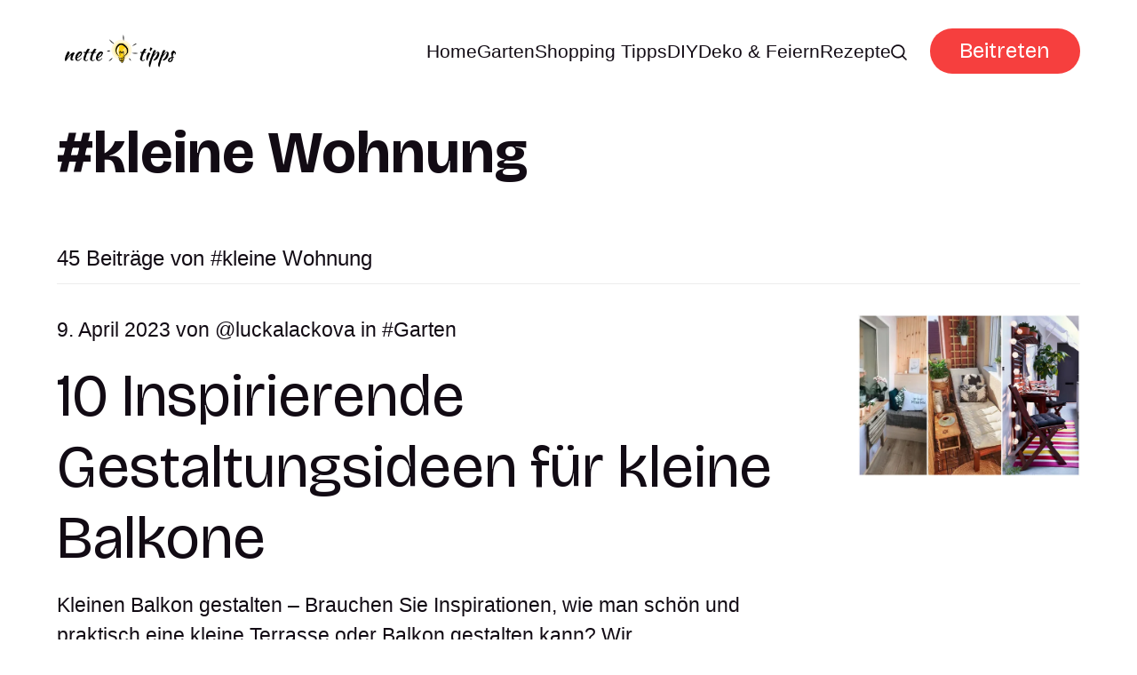

--- FILE ---
content_type: text/html; charset=utf-8
request_url: https://www.nettetipps.de/tag/kleine-wohnung/
body_size: 6503
content:
<!DOCTYPE html>
<html lang="de">
	<head>
		<meta charset="utf-8">
		<meta http-equiv="X-UA-Compatible" content="IE=edge">
		<title>kleine Wohnung - Nette Tipps</title>
		<meta name="HandheldFriendly" content="True">
		<meta name="viewport" content="width=device-width, initial-scale=1">
		<link rel="preconnect" href="https://fonts.googleapis.com"> 
<link rel="preconnect" href="https://fonts.gstatic.com" crossorigin>
<link rel="preload" as="style" href="https://fonts.googleapis.com/css2?family=Bricolage+Grotesque:opsz,wght@12..96,400;12..96,700&display=swap">
<link rel="stylesheet" href="https://fonts.googleapis.com/css2?family=Bricolage+Grotesque:opsz,wght@12..96,400;12..96,700&display=swap">
		<link rel="stylesheet" type="text/css" href="https://www.nettetipps.de/assets/css/screen.css?v=e6efa46f54">
		<script>
		/* getContrast.js
   		––––––––––––––––––––––––––––––––––––––––––––––––––––
   		Website : vanillajstoolkit.com/helpers/getcontrast
   		Authors : Chris Ferdinandi & Brian Suda
   		License : MIT
   		–––––––––––––––––––––––––––––––––––––––––––––––––––– */
		function getContrastBg(t){"use strict";return"#"===t.slice(0,1)&&(t=t.slice(1)),3===t.length&&(t=t.split("").map(function(t){return t+t}).join("")),128<=(299*parseInt(t.substr(0,2),16)+587*parseInt(t.substr(2,2),16)+114*parseInt(t.substr(4,2),16))/1e3?"is-light-bg":"is-dark-bg"}function getContrastAccent(t){"use strict";return"#"===t.slice(0,1)&&(t=t.slice(1)),3===t.length&&(t=t.split("").map(function(t){return t+t}).join("")),128<=(299*parseInt(t.substr(0,2),16)+587*parseInt(t.substr(2,2),16)+114*parseInt(t.substr(4,2),16))/1e3?"is-light-accent":"is-dark-accent"}
		</script>
		<style>
:root {
	--font-family-one: 'Bricolage Grotesque', sans-serif;
	--font-weight-one-regular: 400;
	--font-weight-one-bold: 700;

	--font-family-two: 'Bricolage Grotesque', sans-serif;
	--font-weight-two-regular: 400;
	--font-weight-two-bold: 700;

	--font-family-three: 'Bricolage Grotesque', sans-serif;
	--font-weight-three-regular: 400;
	--font-weight-three-bold: 700;

	--font-weight: 700;
}
</style>

		
		<link rel="icon" href="https://www.nettetipps.de/content/images/size/w256h256/2024/06/garten-tipps-icon.png" type="image/png">
    <link rel="canonical" href="https://www.nettetipps.de/tag/kleine-wohnung/">
    <meta name="referrer" content="no-referrer-when-downgrade">
    <link rel="next" href="https://www.nettetipps.de/tag/kleine-wohnung/page/2/">
    
    <meta property="og:site_name" content="Nette Tipps">
    <meta property="og:type" content="website">
    <meta property="og:title" content="kleine Wohnung - Nette Tipps">
    <meta property="og:description" content="Entdecken Sie inspirierende Ideen und praktische Tipps für Ihr Zuhause und Ihren Garten. Bei Nettetipps finden Sie alles, was Sie für ein gemütliches und stilvolles Zuhause benötigen - von innovativen Einrichtungsideen über Gartenpflege bis hin zu DIY-Projekten. Lassen Sie sich von unseren Experten beraten und verwandeln Sie Ihr Zuhause in eine Wohlfühloase.">
    <meta property="og:url" content="https://www.nettetipps.de/tag/kleine-wohnung/">
    <meta property="og:image" content="https://www.nettetipps.de/content/images/size/w1200/2024/06/maxim-berg-sURsAcl9eQQ-unsplash.jpg">
    <meta property="article:publisher" content="https://www.facebook.com/garten.nettetipps.de">
    <meta name="twitter:card" content="summary_large_image">
    <meta name="twitter:title" content="kleine Wohnung - Nette Tipps">
    <meta name="twitter:description" content="Entdecken Sie inspirierende Ideen und praktische Tipps für Ihr Zuhause und Ihren Garten. Bei Nettetipps finden Sie alles, was Sie für ein gemütliches und stilvolles Zuhause benötigen - von innovativen Einrichtungsideen über Gartenpflege bis hin zu DIY-Projekten. Lassen Sie sich von unseren Experten beraten und verwandeln Sie Ihr Zuhause in eine Wohlfühloase.">
    <meta name="twitter:url" content="https://www.nettetipps.de/tag/kleine-wohnung/">
    <meta name="twitter:image" content="https://www.nettetipps.de/content/images/size/w1200/2024/06/maxim-berg-sURsAcl9eQQ-unsplash.jpg">
    <meta name="twitter:site" content="@hausandgarten">
    <meta property="og:image:width" content="1200">
    <meta property="og:image:height" content="750">
    
    <script type="application/ld+json">
{
    "@context": "https://schema.org",
    "@type": "Series",
    "publisher": {
        "@type": "Organization",
        "name": "Nette Tipps",
        "url": "https://www.nettetipps.de/",
        "logo": {
            "@type": "ImageObject",
            "url": "https://www.nettetipps.de/content/images/2024/06/nettetipps-2.png"
        }
    },
    "url": "https://www.nettetipps.de/tag/kleine-wohnung/",
    "name": "kleine Wohnung",
    "mainEntityOfPage": "https://www.nettetipps.de/tag/kleine-wohnung/"
}
    </script>

    <meta name="generator" content="Ghost 6.16">
    <link rel="alternate" type="application/rss+xml" title="Nette Tipps" href="https://www.nettetipps.de/rss/">
    <script defer src="https://cdn.jsdelivr.net/ghost/portal@~2.58/umd/portal.min.js" data-i18n="true" data-ghost="https://www.nettetipps.de/" data-key="1e50fa6d71469fcd01669596ec" data-api="https://nette-tipps.ghost.io/ghost/api/content/" data-locale="de" crossorigin="anonymous"></script><style id="gh-members-styles">.gh-post-upgrade-cta-content,
.gh-post-upgrade-cta {
    display: flex;
    flex-direction: column;
    align-items: center;
    font-family: -apple-system, BlinkMacSystemFont, 'Segoe UI', Roboto, Oxygen, Ubuntu, Cantarell, 'Open Sans', 'Helvetica Neue', sans-serif;
    text-align: center;
    width: 100%;
    color: #ffffff;
    font-size: 16px;
}

.gh-post-upgrade-cta-content {
    border-radius: 8px;
    padding: 40px 4vw;
}

.gh-post-upgrade-cta h2 {
    color: #ffffff;
    font-size: 28px;
    letter-spacing: -0.2px;
    margin: 0;
    padding: 0;
}

.gh-post-upgrade-cta p {
    margin: 20px 0 0;
    padding: 0;
}

.gh-post-upgrade-cta small {
    font-size: 16px;
    letter-spacing: -0.2px;
}

.gh-post-upgrade-cta a {
    color: #ffffff;
    cursor: pointer;
    font-weight: 500;
    box-shadow: none;
    text-decoration: underline;
}

.gh-post-upgrade-cta a:hover {
    color: #ffffff;
    opacity: 0.8;
    box-shadow: none;
    text-decoration: underline;
}

.gh-post-upgrade-cta a.gh-btn {
    display: block;
    background: #ffffff;
    text-decoration: none;
    margin: 28px 0 0;
    padding: 8px 18px;
    border-radius: 4px;
    font-size: 16px;
    font-weight: 600;
}

.gh-post-upgrade-cta a.gh-btn:hover {
    opacity: 0.92;
}</style>
    <script defer src="https://cdn.jsdelivr.net/ghost/sodo-search@~1.8/umd/sodo-search.min.js" data-key="1e50fa6d71469fcd01669596ec" data-styles="https://cdn.jsdelivr.net/ghost/sodo-search@~1.8/umd/main.css" data-sodo-search="https://nette-tipps.ghost.io/" data-locale="de" crossorigin="anonymous"></script>
    
    <link href="https://www.nettetipps.de/webmentions/receive/" rel="webmention">
    <script defer src="/public/cards.min.js?v=e6efa46f54"></script>
    <link rel="stylesheet" type="text/css" href="/public/cards.min.css?v=e6efa46f54">
    <script defer src="/public/member-attribution.min.js?v=e6efa46f54"></script>
    <script defer src="/public/ghost-stats.min.js?v=e6efa46f54" data-stringify-payload="false" data-datasource="analytics_events" data-storage="localStorage" data-host="https://www.nettetipps.de/.ghost/analytics/api/v1/page_hit"  tb_site_uuid="6f75c257-9279-4729-b946-4cfe1dd9f103" tb_post_uuid="undefined" tb_post_type="null" tb_member_uuid="undefined" tb_member_status="undefined"></script><style>:root {--ghost-accent-color: #f63f3e;}</style>
    <script async src="https://securepubads.g.doubleclick.net/tag/js/gpt.js"></script>
<script type="module" src="https://cdn.nuload.net/nettetipps_de/ad.js"></script>
		
	</head>
	<body class="tag-template tag-kleine-wohnung">
		<script>!function(){"use strict";const t=document.body,e=getComputedStyle(t).getPropertyValue("--ghost-bg-color").trim();e&&t.classList.add(getContrastBg(e))}(),function(){"use strict";const t=document.body,e=getComputedStyle(t).getPropertyValue("--ghost-accent-color").trim();e&&t.classList.add(getContrastAccent(e))}();</script>
		<header class="header-section">
	<div class="header-wrap">
		<div class="header-logo g-logo is-header">	<a href="https://www.nettetipps.de"><img src="https://www.nettetipps.de/content/images/2024/06/nettetipps-2.png" alt="Nette Tipps home"></a>
</div>
		<div class="header-content">
			<span class="header-search is-desktop" data-ghost-search><svg role="img" viewBox="0 0 24 24" xmlns="http://www.w3.org/2000/svg"><path d="M16.877 18.456l5.01 5.011c.208.197.484.308.771.308a1.118 1.118 0 00.809-1.888l-5.011-5.01c3.233-4.022 2.983-9.923-.746-13.654l-.291-.29a.403.403 0 00-.095-.075C13.307-.77 7.095-.649 3.223 3.223c-3.997 3.998-3.997 10.489 0 14.485 3.731 3.731 9.633 3.981 13.654.748zm-.784-13.617a7.96 7.96 0 010 11.254 7.961 7.961 0 01-11.253 0 7.96 7.96 0 010-11.254 7.961 7.961 0 0111.253 0z"/></svg>Ideen suchen</span>
			<input class="header-toggle" id="toggle" type="checkbox">
			<label for="toggle">
				<span>
					<span class="bar"></span>
					<span class="bar"></span>
					<span class="bar"></span>
				</span>
			</label>
			<span class="header-search is-mobile" data-ghost-search><svg role="img" viewBox="0 0 24 24" xmlns="http://www.w3.org/2000/svg"><path d="M16.877 18.456l5.01 5.011c.208.197.484.308.771.308a1.118 1.118 0 00.809-1.888l-5.011-5.01c3.233-4.022 2.983-9.923-.746-13.654l-.291-.29a.403.403 0 00-.095-.075C13.307-.77 7.095-.649 3.223 3.223c-3.997 3.998-3.997 10.489 0 14.485 3.731 3.731 9.633 3.981 13.654.748zm-.784-13.617a7.96 7.96 0 010 11.254 7.961 7.961 0 01-11.253 0 7.96 7.96 0 010-11.254 7.961 7.961 0 0111.253 0z"/></svg></span>
			<nav class="header-nav"><ul>
	<li class="g-font-xxs"><a href="https://www.nettetipps.de/">Home</a></li>
	<li class="g-font-xxs"><a href="https://www.nettetipps.de/tag/garten/">Garten</a></li>
	<li class="g-font-xxs"><a href="https://www.nettetipps.de/tag/shopping-tipps/">Shopping Tipps</a></li>
	<li class="g-font-xxs"><a href="https://www.nettetipps.de/tag/diy-do-it-yourself/">DIY</a></li>
	<li class="g-font-xxs"><a href="https://www.nettetipps.de/tag/deko-feiern/">Deko &amp; Feiern</a></li>
	<li class="g-font-xxs"><a href="https://www.nettetipps.de/tag/rezepte/">Rezepte</a></li>
	
	<li class="header-search is-desktop-icon" data-ghost-search><svg role="img" viewBox="0 0 24 24" xmlns="http://www.w3.org/2000/svg"><path d="M16.877 18.456l5.01 5.011c.208.197.484.308.771.308a1.118 1.118 0 00.809-1.888l-5.011-5.01c3.233-4.022 2.983-9.923-.746-13.654l-.291-.29a.403.403 0 00-.095-.075C13.307-.77 7.095-.649 3.223 3.223c-3.997 3.998-3.997 10.489 0 14.485 3.731 3.731 9.633 3.981 13.654.748zm-.784-13.617a7.96 7.96 0 010 11.254 7.961 7.961 0 01-11.253 0 7.96 7.96 0 010-11.254 7.961 7.961 0 0111.253 0z"/></svg></li>
</ul>
<ul><li class="header-login is-signup"><a 		href="javascript:" data-portal="signup"
 class="g-btn">Beitreten</a></li>
</ul>
</nav>
	</div>
</div>
</header>		<main class="g-grid-template g-child-site">
			<div class="archive-section hero-section">
	<div class="g-content">
		<h1 class="g-img-inline g-font-xl"><span class="suffix-tag">kleine Wohnung</span></h1>
	</div>
</div>
<div class="loop-section">
	<div class="g-label g-grid">
		<small class="g-font-s">45 Beiträge von <span class="suffix-tag">kleine Wohnung</span></small>
	</div>
	<div class="loop-wrap is-feed is-list">
		<article class="item g-grid">
	<a href="/10-inspirierende-gestaltungsideen-fuer-kleine-balkone/" class="item-img g-img g-img-orientation is-landscape"><picture>
	<source srcset="/content/images/size/w300/format/webp/app/uploads/2023/04/befunky-collage-1-4.jpg 300w,
					/content/images/size/w600/format/webp/app/uploads/2023/04/befunky-collage-1-4.jpg 600w"
	sizes="(max-width:480px) 300px, 600px"
	type="image/webp">
	<img srcset="/content/images/size/w300/app/uploads/2023/04/befunky-collage-1-4.jpg 300w,
				 /content/images/size/w600/app/uploads/2023/04/befunky-collage-1-4.jpg 600w"
	sizes="(max-width:480px) 300px, 600px"
	src="/content/images/size/w600/app/uploads/2023/04/befunky-collage-1-4.jpg"
	loading="lazy"
	alt="10 Inspirierende Gestaltungsideen für kleine Balkone">
	</picture></a>
	<div class="g-content">
		<div class="item-meta g-meta g-font-xs">
			 9. April 2023 
 von <a href="/author/luckalackova/" class="suffix-author">luckalackova</a>


in <a href="/tag/garten/" class="suffix-tag">Garten</a>
		</div>
		<h2 class="g-font-xl"><a href="/10-inspirierende-gestaltungsideen-fuer-kleine-balkone/">10 Inspirierende Gestaltungsideen für kleine Balkone</a></h2>
		<p class="g-font-xs">
			Kleinen Balkon gestalten – Brauchen Sie Inspirationen, wie man schön und praktisch eine kleine Terrasse oder Balkon gestalten kann? Wir
		</p>
			</div>
</article>				<article class="item g-grid">
	<a href="/puzzle-liebhaber-aufgepasst-geniale-tipps-fuer-das-puzzle-vergnuegen/" class="item-img g-img g-img-orientation is-landscape"><picture>
	<source srcset="/content/images/size/w300/format/webp/app/uploads/2023/04/1-6.jpg 300w,
					/content/images/size/w600/format/webp/app/uploads/2023/04/1-6.jpg 600w"
	sizes="(max-width:480px) 300px, 600px"
	type="image/webp">
	<img srcset="/content/images/size/w300/app/uploads/2023/04/1-6.jpg 300w,
				 /content/images/size/w600/app/uploads/2023/04/1-6.jpg 600w"
	sizes="(max-width:480px) 300px, 600px"
	src="/content/images/size/w600/app/uploads/2023/04/1-6.jpg"
	loading="lazy"
	alt="Puzzle-Liebhaber aufgepasst: Geniale Tipps für das Puzzle-Vergnügen!">
	</picture></a>
	<div class="g-content">
		<div class="item-meta g-meta g-font-xs">
			 3. April 2023 
 von <a href="/author/janabenckova/" class="suffix-author">janabenckova</a>


in <a href="/tag/diy-do-it-yourself/" class="suffix-tag">DIY - Do it yourself</a>
		</div>
		<h2 class="g-font-xl"><a href="/puzzle-liebhaber-aufgepasst-geniale-tipps-fuer-das-puzzle-vergnuegen/">Puzzle-Liebhaber aufgepasst: Geniale Tipps für das Puzzle-Vergnügen!</a></h2>
		<p class="g-font-xs">
			Puzzle-Liebhaber kennen das Problem: Das Puzzle ist angefangen und man möchte es gerne weiter puzzeln, aber der Platz in der
		</p>
			</div>
</article>				<article class="item g-grid">
	<a href="/10-effektive-moeglichkeiten-kleidung-in-der-wohnung-zu-trocknen/" class="item-img g-img g-img-orientation is-landscape"><picture>
	<source srcset="/content/images/size/w300/format/webp/app/uploads/2022/08/befunky-collage-16.jpg 300w,
					/content/images/size/w600/format/webp/app/uploads/2022/08/befunky-collage-16.jpg 600w"
	sizes="(max-width:480px) 300px, 600px"
	type="image/webp">
	<img srcset="/content/images/size/w300/app/uploads/2022/08/befunky-collage-16.jpg 300w,
				 /content/images/size/w600/app/uploads/2022/08/befunky-collage-16.jpg 600w"
	sizes="(max-width:480px) 300px, 600px"
	src="/content/images/size/w600/app/uploads/2022/08/befunky-collage-16.jpg"
	loading="lazy"
	alt="10 Effektive Möglichkeiten, Kleidung in der Wohnung zu trocknen">
	</picture></a>
	<div class="g-content">
		<div class="item-meta g-meta g-font-xs">
			 17. August 2022 
 von <a href="/author/luckalackova/" class="suffix-author">luckalackova</a>


in <a href="/tag/wohnideen/" class="suffix-tag">Wohnideen</a>
		</div>
		<h2 class="g-font-xl"><a href="/10-effektive-moeglichkeiten-kleidung-in-der-wohnung-zu-trocknen/">10 Effektive Möglichkeiten, Kleidung in der Wohnung zu trocknen</a></h2>
		<p class="g-font-xs">
			Platzsparende Wäschetrockner-Ideen: Deine Kleidung ist nass und du brauchst sie trocken. Wie Sie Wäsche in der Wohnung trocknen?  Lasst euch
		</p>
			</div>
</article>				<article class="item g-grid">
	<a href="/wohnung-wunderschoene-ideen-mit-pflanzen/" class="item-img g-img g-img-orientation is-landscape"><picture>
	<source srcset="/content/images/size/w300/format/webp/app/uploads/2020/10/befunky-collage-1.jpg 300w,
					/content/images/size/w600/format/webp/app/uploads/2020/10/befunky-collage-1.jpg 600w"
	sizes="(max-width:480px) 300px, 600px"
	type="image/webp">
	<img srcset="/content/images/size/w300/app/uploads/2020/10/befunky-collage-1.jpg 300w,
				 /content/images/size/w600/app/uploads/2020/10/befunky-collage-1.jpg 600w"
	sizes="(max-width:480px) 300px, 600px"
	src="/content/images/size/w600/app/uploads/2020/10/befunky-collage-1.jpg"
	loading="lazy"
	alt="Wohnung – Wunderschöne Ideen mit Pflanzen">
	</picture></a>
	<div class="g-content">
		<div class="item-meta g-meta g-font-xs">
			 6. Oktober 2020 
 von <a href="/author/lina/" class="suffix-author">lina</a>


in <a href="/tag/deko-feiern/" class="suffix-tag">Deko &amp; Feiern</a>
		</div>
		<h2 class="g-font-xl"><a href="/wohnung-wunderschoene-ideen-mit-pflanzen/">Wohnung – Wunderschöne Ideen mit Pflanzen</a></h2>
		<p class="g-font-xs">
			Ein Zuhause ohne Pflanzen? Unvorstellbar. Hiermit haben wir ein paar Ideen als Inspiration für euch gesammelt. Inspirierende Ideen, wie ihr eure
		</p>
			</div>
</article>				<article class="item g-grid">
	<a href="/platzsparende-moebel-einrichtungstipps-fuer-wenig-platz-01-01/" class="item-img g-img g-img-orientation is-landscape"><picture>
	<source srcset="/content/images/size/w300/format/webp/app/uploads/2020/07/screenshot-2022-02-12-at-16.59.15.png 300w,
					/content/images/size/w600/format/webp/app/uploads/2020/07/screenshot-2022-02-12-at-16.59.15.png 600w"
	sizes="(max-width:480px) 300px, 600px"
	type="image/webp">
	<img srcset="/content/images/size/w300/app/uploads/2020/07/screenshot-2022-02-12-at-16.59.15.png 300w,
				 /content/images/size/w600/app/uploads/2020/07/screenshot-2022-02-12-at-16.59.15.png 600w"
	sizes="(max-width:480px) 300px, 600px"
	src="/content/images/size/w600/app/uploads/2020/07/screenshot-2022-02-12-at-16.59.15.png"
	loading="lazy"
	alt="Einrichtung mit platzsparenden Möbeln für MEHR PLATZ :)">
	</picture></a>
	<div class="g-content">
		<div class="item-meta g-meta g-font-xs">
			 15. Juli 2020 
 von <a href="/author/radka/" class="suffix-author">radka</a>


in <a href="/tag/wohnideen/" class="suffix-tag">Wohnideen</a>
		</div>
		<h2 class="g-font-xl"><a href="/platzsparende-moebel-einrichtungstipps-fuer-wenig-platz-01-01/">Einrichtung mit platzsparenden Möbeln für MEHR PLATZ :)</a></h2>
		<p class="g-font-xs">
			Möbelstücke mit platzsparenden Eigenschaften bieten großes Optimierungspotenzial für kleinere Wohnräume. Vor allem bei Betten kann man viele platzsparende Alternativen finden,
		</p>
			</div>
</article>				<article class="item g-grid">
	<a href="/15-clevere-platzsparende-ideen-fuer-kleine-badezimmer/" class="item-img g-img g-img-orientation is-landscape"><picture>
	<source srcset="/content/images/size/w300/format/webp/app/uploads/2020/02/befunky-collage-11.jpg 300w,
					/content/images/size/w600/format/webp/app/uploads/2020/02/befunky-collage-11.jpg 600w"
	sizes="(max-width:480px) 300px, 600px"
	type="image/webp">
	<img srcset="/content/images/size/w300/app/uploads/2020/02/befunky-collage-11.jpg 300w,
				 /content/images/size/w600/app/uploads/2020/02/befunky-collage-11.jpg 600w"
	sizes="(max-width:480px) 300px, 600px"
	src="/content/images/size/w600/app/uploads/2020/02/befunky-collage-11.jpg"
	loading="lazy"
	alt="10+ Clevere platzsparende Ideen für kleine Badezimmer">
	</picture></a>
	<div class="g-content">
		<div class="item-meta g-meta g-font-xs">
			 10. Februar 2020 
 von <a href="/author/luckalackova/" class="suffix-author">luckalackova</a>


in <a href="/tag/wohnideen/" class="suffix-tag">Wohnideen</a>
		</div>
		<h2 class="g-font-xl"><a href="/15-clevere-platzsparende-ideen-fuer-kleine-badezimmer/">10+ Clevere platzsparende Ideen für kleine Badezimmer</a></h2>
		<p class="g-font-xs">
			Kleine Bäder gestalten: Das kleine Bad kann kein Problem mehr für den modernen Menschen darstellen. Findet hier die 15 besten
		</p>
			</div>
</article>			</div>
</div><div class="pagination-section g-grid-template g-parent-full g-child-regular">
	<a href="/tag/kleine-wohnung/page/2/" aria-label="Mehr laden" aria-hidden="true"></a>
	<button class="g-btn is-counter">Mehr laden</button>
</div>

<small class="g-label g-font-s">Im Rampenlicht <a href="/tag/garten/" class="suffix-tag">Garten</a></small>

<div class="spotlight-section g-grid-template g-bg get-contrast g-parent-full g-child-site">
	<div class="loop-wrap is-spotlight g-grid is-five">
		<article class="item">
	<a href="/der-wiesenklee-trifolium-pratense/" class="item-img g-img g-img-orientation is-landscape"><picture>
	<source srcset="/content/images/size/w300/format/webp/2024/08/Datelina-l--na_unsplash_1_.jpg 300w,
					/content/images/size/w600/format/webp/2024/08/Datelina-l--na_unsplash_1_.jpg 600w"
	sizes="(max-width:480px) 300px, 600px"
	type="image/webp">
	<img srcset="/content/images/size/w300/2024/08/Datelina-l--na_unsplash_1_.jpg 300w,
				 /content/images/size/w600/2024/08/Datelina-l--na_unsplash_1_.jpg 600w"
	sizes="(max-width:480px) 300px, 600px"
	src="/content/images/size/w600/2024/08/Datelina-l--na_unsplash_1_.jpg"
	loading="lazy"
	alt="Der Wiesenklee (Trifolium pratense)">
	</picture></a>
	<div class="g-content">
		<h2 class="g-font-s"><a href="/der-wiesenklee-trifolium-pratense/">Der Wiesenklee (Trifolium pratense)</a></h2>
	</div>
</article>		<article class="item">
	<a href="/basilikum/" class="item-img g-img g-img-orientation is-landscape"><picture>
	<source srcset="/content/images/size/w300/format/webp/2024/07/Bazalka_1_unsplash.com.png 300w,
					/content/images/size/w600/format/webp/2024/07/Bazalka_1_unsplash.com.png 600w"
	sizes="(max-width:480px) 300px, 600px"
	type="image/webp">
	<img srcset="/content/images/size/w300/2024/07/Bazalka_1_unsplash.com.png 300w,
				 /content/images/size/w600/2024/07/Bazalka_1_unsplash.com.png 600w"
	sizes="(max-width:480px) 300px, 600px"
	src="/content/images/size/w600/2024/07/Bazalka_1_unsplash.com.png"
	loading="lazy"
	alt="Basilikum">
	</picture></a>
	<div class="g-content">
		<h2 class="g-font-s"><a href="/basilikum/">Basilikum</a></h2>
	</div>
</article>		<article class="item">
	<a href="/rudbeckia-sonnenhut/" class="item-img g-img g-img-orientation is-landscape"><picture>
	<source srcset="/content/images/size/w300/format/webp/2024/07/Rudbeckie_1_unsplash-1.jpg 300w,
					/content/images/size/w600/format/webp/2024/07/Rudbeckie_1_unsplash-1.jpg 600w"
	sizes="(max-width:480px) 300px, 600px"
	type="image/webp">
	<img srcset="/content/images/size/w300/2024/07/Rudbeckie_1_unsplash-1.jpg 300w,
				 /content/images/size/w600/2024/07/Rudbeckie_1_unsplash-1.jpg 600w"
	sizes="(max-width:480px) 300px, 600px"
	src="/content/images/size/w600/2024/07/Rudbeckie_1_unsplash-1.jpg"
	loading="lazy"
	alt="Rudbeckia (Sonnenhut)">
	</picture></a>
	<div class="g-content">
		<h2 class="g-font-s"><a href="/rudbeckia-sonnenhut/">Rudbeckia (Sonnenhut)</a></h2>
	</div>
</article>		<article class="item">
	<a href="/uber-obstbaumschadlinge-die-gemeine-napfschildlaus/" class="item-img g-img g-img-orientation is-landscape"><picture>
	<source srcset="/content/images/size/w300/format/webp/2024/06/Puklica_slivkova_1_unsplash.png 300w,
					/content/images/size/w600/format/webp/2024/06/Puklica_slivkova_1_unsplash.png 600w"
	sizes="(max-width:480px) 300px, 600px"
	type="image/webp">
	<img srcset="/content/images/size/w300/2024/06/Puklica_slivkova_1_unsplash.png 300w,
				 /content/images/size/w600/2024/06/Puklica_slivkova_1_unsplash.png 600w"
	sizes="(max-width:480px) 300px, 600px"
	src="/content/images/size/w600/2024/06/Puklica_slivkova_1_unsplash.png"
	loading="lazy"
	alt="Über Obstbaumschädlinge: Die Gemeine Napfschildlaus">
	</picture></a>
	<div class="g-content">
		<h2 class="g-font-s"><a href="/uber-obstbaumschadlinge-die-gemeine-napfschildlaus/">Über Obstbaumschädlinge: Die Gemeine Napfschildlaus</a></h2>
	</div>
</article>		<article class="item">
	<a href="/der-kartoffelkafer/" class="item-img g-img g-img-orientation is-landscape"><picture>
	<source srcset="/content/images/size/w300/format/webp/2024/06/P-savka_zemiakov-_1_pixabay.jpg 300w,
					/content/images/size/w600/format/webp/2024/06/P-savka_zemiakov-_1_pixabay.jpg 600w"
	sizes="(max-width:480px) 300px, 600px"
	type="image/webp">
	<img srcset="/content/images/size/w300/2024/06/P-savka_zemiakov-_1_pixabay.jpg 300w,
				 /content/images/size/w600/2024/06/P-savka_zemiakov-_1_pixabay.jpg 600w"
	sizes="(max-width:480px) 300px, 600px"
	src="/content/images/size/w600/2024/06/P-savka_zemiakov-_1_pixabay.jpg"
	loading="lazy"
	alt="Der Kartoffelkäfer">
	</picture></a>
	<div class="g-content">
		<h2 class="g-font-s"><a href="/der-kartoffelkafer/">Der Kartoffelkäfer</a></h2>
	</div>
</article>	</div>
</div>
<div class="subscribe-section g-grid-template g-parent-full g-child-site is-cover" style="background-image:url(/content/images/size/w1600/2024/06/maxim-berg-sURsAcl9eQQ-unsplash.jpg)">
	<form data-members-form="subscribe" data-members-autoredirect="false" class="subscribe-wrap g-grid">
		<div class="subscribe-content">
			<small class="g-label g-font-s">Newsletter</small>
			<input data-members-email type="email" placeholder="Geben Sie Ihre E-Mail-Adresse ein" aria-label="Geben Sie Ihre E-Mail-Adresse ein" class="g-font-l" required>
		</div>
		<div>
			<button type="submit" class="subscribe-btn g-btn">Abonnieren</button>
		</div>
	</form>
	<div class="subscribe-alert">
		<span class="alert-loading g-alert g-font-xxxxs">Wir bearbeiten Ihre Anfrage...</span>
		<span class="alert-success g-alert g-font-xxxxs">Bitte überprüfen Sie Ihren Posteingang und klicken Sie auf den Link, um Ihr Abonnement zu bestätigen.</span>
		<span class="alert-error g-alert g-font-xxxxs">Beim Senden der E-Mail ist ein Fehler aufgetreten</span>
	</div>
</div>

		</main>
		<footer class="footer-section g-grid-template g-child-site">
	<div class="footer-wrap">
		<div class="footer-content">
			<div>
				<div class="footer-logo g-logo is-footer">	<a href="https://www.nettetipps.de"><img src="https://www.nettetipps.de/content/images/2024/06/nettetipps-2.png" alt="Nette Tipps home"></a>
</div>
				<p class="footer-description g-font-s">Nettetipps - Ihre Quelle für Haus und Gartengestaltungsideen</p>
			</div>
			<ul class="footer-social">
				<li><a href="https://www.facebook.com/garten.nettetipps.de" target="_blank" rel="noopener" aria-label="link Facebook"><svg role="img" viewBox="0 0 24 24" xmlns="http://www.w3.org/2000/svg"><path d="M23.9981 11.9991C23.9981 5.37216 18.626 0 11.9991 0C5.37216 0 0 5.37216 0 11.9991C0 17.9882 4.38789 22.9522 10.1242 23.8524V15.4676H7.07758V11.9991H10.1242V9.35553C10.1242 6.34826 11.9156 4.68714 14.6564 4.68714C15.9692 4.68714 17.3424 4.92149 17.3424 4.92149V7.87439H15.8294C14.3388 7.87439 13.8739 8.79933 13.8739 9.74824V11.9991H17.2018L16.6698 15.4676H13.8739V23.8524C19.6103 22.9522 23.9981 17.9882 23.9981 11.9991Z"/></svg></a></li>
				<li><a href="https://x.com/hausandgarten" target="_blank" rel="noopener" aria-label="link X"><svg role="img" viewBox="0 0 24 24" xmlns="http://www.w3.org/2000/svg"><path d="M18.901 1.153h3.68l-8.04 9.19L24 22.846h-7.406l-5.8-7.584-6.638 7.584H.474l8.6-9.83L0 1.154h7.594l5.243 6.932ZM17.61 20.644h2.039L6.486 3.24H4.298Z"/></svg></a></li>
				
							</ul>
		</div>
		<ul class="footer-columns">
			<li class="footer-item"><h3 class="g-font-m">Links</h3><ul>
<li class="g-font-xxs"><a href="#/portal/">Sign up</a></li>
</ul></li>

		</ul>
	</div>
	<div class="g-font-xxxxs">
		&copy;<a href="https://www.nettetipps.de"> Nette Tipps</a> 2026. Veröffentlicht mit <a href="https://ghost.org" target="_blank" rel="noopener noreferrer">Ghost</a> und <a href="https://fueko.net" target="_blank" rel="noopener">Myoan</a>.
	</div>
</footer>		<script src="https://www.nettetipps.de/assets/js/global.js?v=e6efa46f54"></script>
		<script src="https://www.nettetipps.de/assets/js/index.js?v=e6efa46f54"></script>
		<script>
!function(){"use strict";const a='Es gibt noch 1 Beitrag',b='Es gibt noch % Beiträge',c=45,d=6;const n=document.querySelector(".pagination-section"),e=document.querySelector(".pagination-section .g-btn.is-counter");if(e){let r=c-d,o=0;1==r&&(e.innerHTML=a),1<r&&(e.innerHTML=b.replace("%",r)),e.onclick=function(){var n=d+ ++o*d,r=c-n;setTimeout(function(){1==r&&(e.innerHTML=a),1<r&&(e.innerHTML=b.replace("%",r))},700)}}}();
</script>

		
	</body>
</html>

--- FILE ---
content_type: text/html; charset=utf-8
request_url: https://www.google.com/recaptcha/api2/aframe
body_size: 268
content:
<!DOCTYPE HTML><html><head><meta http-equiv="content-type" content="text/html; charset=UTF-8"></head><body><script nonce="-B-Fpx3o_HvPGliFalV80w">/** Anti-fraud and anti-abuse applications only. See google.com/recaptcha */ try{var clients={'sodar':'https://pagead2.googlesyndication.com/pagead/sodar?'};window.addEventListener("message",function(a){try{if(a.source===window.parent){var b=JSON.parse(a.data);var c=clients[b['id']];if(c){var d=document.createElement('img');d.src=c+b['params']+'&rc='+(localStorage.getItem("rc::a")?sessionStorage.getItem("rc::b"):"");window.document.body.appendChild(d);sessionStorage.setItem("rc::e",parseInt(sessionStorage.getItem("rc::e")||0)+1);localStorage.setItem("rc::h",'1769972335419');}}}catch(b){}});window.parent.postMessage("_grecaptcha_ready", "*");}catch(b){}</script></body></html>

--- FILE ---
content_type: text/css; charset=UTF-8
request_url: https://www.nettetipps.de/assets/css/screen.css?v=e6efa46f54
body_size: 9638
content:
/* //////////////////////////////////////////////////////////////////////////

   Myoan 1.1.1, CSS Part I

   //////////////////////////////////////////////////////////////////////////
    
   I. Customize
   |
   ├─ Global settings
   ├─ Fonts
   ├─ Colors
   ├─ Light version
   ├─ Sepia version
   ├─ Dark version
   └─ Secondary logo

   II. 3rd party scripts
   |
   ├─ Normalize.css
   ├─ lightense-images.js
   └─ Progress bar

   III. Theme
   |
   ├─ 1.Global
   ├─ 2.Header
   ├─ 3.Hero
   ├─ 4.Subscribe
   ├─ 5.Tiers
   ├─ 6.FAQs
   ├─ 7.Loop
   ├─ 8.Pagination
   ├─ 9.Author & Tag page
   ├─ 10.Footer
   ├─ 11.Error page
   ├─ 12.Signup, Signin & Contact page
   └─ 13.Recommendations, Authors & Tags page
   
   //////////////////////////////////////////////////////////////////////////

   I. Customize

   ////////////////////////////////////////////////////////////////////////// */

:root {

   /* Global settings
   –––––––––––––––––––––––––––––––––––––––––––––––––––– */ 

   /* Logo */
   --height-logo-header: 40px;
   --height-logo-footer: 40px;
   --height-logo-mobile-header: 34px;
   --height-logo-mobile-footer: 34px;

   /* Gap */
   --grid-gap: 4vw;
   --site-gap: 5vw;

   /* Radius */
   --radius: 10px;

   /* Switch */
   --switch-size: 48px;

   /* Cover opacity */
   --opacity-cover: 40%;

   /* Content */
   --site-width: 1730px;
   --wide-width: 1100px;
   --regular-width: 800px;

   --full: minmax(var(--site-gap), 1fr);
   --site: minmax(0, calc((var(--site-width) - var(--wide-width)) / 2));
   --wide: minmax(0, calc((var(--wide-width) - var(--regular-width)) / 2));
   --regular: min(var(--regular-width), 100% - var(--site-gap) * 2);
   
   --grid-template-columns: [full-start] var(--full) [site-start] var(--site) [wide-start] var(--wide) [regular-start] var(--regular) [regular-end] var(--wide) [wide-end] var(--site) [site-end] var(--full) [full-end];

   /* Fonts
   –––––––––––––––––––––––––––––––––––––––––––––––––––– */
   --font-family-general: -apple-system, BlinkMacSystemFont, 'Segoe UI', Roboto, Oxygen, Ubuntu, Cantarell, 'Fira Sans', 'Droid Sans', 'Helvetica Neue', sans-serif;
   --font-weight-general-regular: 400;
   --font-weight-general-bold: 700;

   --font-family-one: var(--font-family-general);
   --font-weight-one-regular: var(--font-weight-general-regular);
   --font-weight-one-bold: var(--font-weight-general-bold);

   --font-family-two: var(--font-family-general);
   --font-weight-two-regular: var(--font-weight-general-regular);
   --font-weight-two-bold: var(--font-weight-general-bold);

   --font-family-three: var(--font-family-general);
   --font-weight-three-regular: var(--font-weight-general-regular);
   --font-weight-three-bold: var(--font-weight-general-bold);

   --font-family-post-content: var(--font-family-general);
   --font-weight-post-content-regular: var(--font-weight-general-regular);
   --font-weight-post-content-bold: var(--font-weight-general-bold);

/* Fonts size
   –––––––––––––––––––––––––––––––––––––––––––––––––––– */
   --font-size-xxl: clamp(10rem var(--font-scale, + 0rem), 4.9vw + 7.7rem var(--font-scale, + 0rem), 17rem var(--font-scale, + 0rem));
   --font-size-xl: clamp(3.8rem var(--font-scale, + 0rem), 3.6vw + 2.1rem var(--font-scale, + 0rem), 9rem var(--font-scale, + 0rem));
   --font-size-l: clamp(3rem var(--font-scale, + 0rem), 2.1vw + 2rem var(--font-scale, + 0rem), 6rem var(--font-scale, + 0rem));
   --font-size-m: clamp(2.2rem, 1.3vw + 1.6rem, 4rem);
   --font-size-s: clamp(1.8rem, .8vw + 1.4rem, 3rem);
   --font-size-xs: clamp(1.8rem, .6vw + 1.5rem, 2.6rem);
   --font-size-xxs: clamp(1.8rem, .3vw + 1.7rem, 2.2rem);
   --font-size-xxxs: clamp(1.8rem, .1vw + 1.7rem, 2rem);

   --font-size-button: clamp(2rem, 1.4vw + 1.3rem, 4rem);
   --font-size-logo: clamp(3.2rem var(--font-scale, + 0rem), .4vw + 3rem var(--font-scale, + 0rem), 3.8rem var(--font-scale, + 0rem));
   --font-size-post: clamp(1.8rem, .4vw + 1.6rem, 2.4rem);

   /* Light version
   –––––––––––––––––––––––––––––––––––––––––––––––––––– */
   --color-font-one: #120b14;
   --color-font-two: #f8f6f5;
   --color-font-black: #120b14;
   --color-font-white: #fff;

   --color-one: #120b14;
   --color-two: #f1efef;
   --color-three: #f8f6f5;
   --color-four: #120b14;
   --color-five: #f1efef;

   --color-body: #fff;
   --color-white: #f8f6f5;
   --color-black: #120b14;
   --color-border: #ededed;
   
   --ghost-accent-color: #ff4d82;
}

/* Sepia version
   –––––––––––––––––––––––––––––––––––––––––––––––––––– */
.sepia-mode {
   --color-font-one: #1e1e1e;
   --color-font-two: #f1efe3;
   --color-font-black: #1e1e1e;
   --color-font-white: #f1efe3;
   --color-one: #1e1e1e;
   --color-two: #f0ece2;
   --color-three: #f4f1e6;
   --color-four: #1e1e1e;
   --color-five: #f0ece2;
   --color-body: #fdf8ed;
   --color-white: #fdf8ed;
   --color-black: #1e1e1e;
   --color-border: #eae6dc;
}

/* Dark version
   –––––––––––––––––––––––––––––––––––––––––––––––––––– */
.dark-mode {
   --color-font-one: #fafafa;
   --color-font-two: #11131d;
   --color-font-black: #11131d;
   --color-font-white: #fafafa;
   --color-one: #fafafa;
   --color-two: #f6f6f8;
   --color-three: #171923;
   --color-four: #1c1e27;
   --color-five: #1c1e27;
   --color-body: #11131d;
   --color-white: #f6f6f8;
   --color-black: #11131d;
   --color-border: #2b2e36;
}

/* Auto dark version
   –––––––––––––––––––––––––––––––––––––––––––––––––––– */
@media (prefers-color-scheme:dark) {
   .auto-dark-mode {
      --color-font-one: #fafafa;
      --color-font-two: #11131d;
      --color-font-black: #11131d;
      --color-font-white: #fafafa;
      --color-one: #fafafa;
      --color-two: #f6f6f8;
      --color-three: #171923;
      --color-four: #1c1e27;
      --color-five: #1c1e27;
      --color-body: #11131d;
      --color-white: #f6f6f8;
      --color-black: #11131d;
      --color-border: #2b2e36;
   }

   .auto-dark-mode.sepia-mode {
      --color-font-one: #f1efe3;
      --color-font-white: #f1efe3;
      --color-one: #f1efe3;
      --color-two: #f0ece2;
   }

}

/* Secondary logo
   –––––––––––––––––––––––––––––––––––––––––––––––––––– */
@media (prefers-color-scheme:dark) {
   .auto-dark-mode a.is-dark + a {
      display: none;
   }
}

@media (prefers-color-scheme:light) {
   .auto-dark-mode a.is-dark {
      display: none;
   }
}

/* //////////////////////////////////////////////////////////////////////////

   II. 3rd party scripts

   ////////////////////////////////////////////////////////////////////////// */

/* Normalize.css
   –––––––––––––––––––––––––––––––––––––––––––––––––––– 
   Version : 8.0.1
   Website : necolas.github.io/normalize.css
   Repo    : github.com/necolas/normalize.css
   Author  : Nicolas Gallagher
   License : MIT
   –––––––––––––––––––––––––––––––––––––––––––––––––––– */
html{line-height:1.15;-webkit-text-size-adjust:100%}body{margin:0}h1{font-size:2em;margin:0.67em 0}hr{overflow:visible;box-sizing:content-box;height:0}pre{font-family:monospace,monospace;font-size:1em}abbr[title]{text-decoration:underline;text-decoration:underline dotted;border-bottom:none}b,strong{font-weight:bolder}code,kbd,samp{font-family:monospace,monospace;font-size:1em}small{font-size:80%}sub,sup{font-size:75%;line-height:0;position:relative;vertical-align:baseline}sub{bottom:-0.25em}sup{top:-0.5em}button,input,optgroup,select,textarea{font-family:inherit;font-size:100%;line-height:1.15;margin:0}button,input{overflow:visible}button,select{text-transform:none}button,[type="button"],[type="reset"],[type="submit"]{-webkit-appearance:button}button::-moz-focus-inner,[type="button"]::-moz-focus-inner,[type="reset"]::-moz-focus-inner,[type="submit"]::-moz-focus-inner{padding:0;border-style:none}button:-moz-focusring,[type="button"]:-moz-focusring,[type="reset"]:-moz-focusring,[type="submit"]:-moz-focusring{outline:1px dotted ButtonText}fieldset{padding:0.35em 0.75em 0.625em}legend{display:table;box-sizing:border-box;max-width:100%;padding:0;white-space:normal}progress{vertical-align:baseline}[type="number"]::-webkit-inner-spin-button,[type="number"]::-webkit-outer-spin-button{height:auto}[type="search"]{outline-offset:-2px;-webkit-appearance:textfield}[type="search"]::-webkit-search-decoration{-webkit-appearance:none}::-webkit-file-upload-button{font:inherit;-webkit-appearance:button}details{display:block}summary{display:list-item}

/* Custom settings for 'lightense-images.js' */
.lightense-backdrop{z-index:99998!important;background-color:var(--color-body)!important;-webkit-backdrop-filter:initial!important;backdrop-filter:initial!important}.lightense-wrap ~ br,.lightense-wrap ~ small{display:none}.lightense-wrap img{border-radius:0!important}

/* Custom settings for 'Progress bar' */
.post-progress{position:fixed;z-index:90;top:0;right:0;left:0;width:100%;height:8px;transition:opacity .15s ease-out .3s;border:none;outline:none;-webkit-appearance:none;-moz-appearance:none;appearance:none}.post-progress:not([value]){display:none}.post-progress,.post-progress[value]::-webkit-progress-bar{background-color:transparent}.post-progress[value]::-webkit-progress-value{background-color:var(--ghost-accent-color)}.post-progress[value]::-moz-progress-bar{background-color:var(--ghost-accent-color)}.post-progress[value='1']{opacity:0}

/* //////////////////////////////////////////////////////////////////////////

   III. Theme
   
   ////////////////////////////////////////////////////////////////////////// */

/* --------------------------------------------------------------------------
   1.Global
   -------------------------------------------------------------------------- */
html {
   font-size: 62.5%;
}

html,
body {
   -webkit-font-smoothing: antialiased;
   -moz-osx-font-smoothing: grayscale;
   -webkit-tap-highlight-color: transparent;
}

body {
   font-family: var(--font-family-general);
   font-size: 2rem;
   font-weight: var(--font-weight-general-regular);
   line-height: 1.5;
   word-wrap: break-word;
   word-break: break-word;
   color: var(--color-font-one);
   background-color: var(--color-body);
}

/* Typography
   –––––––––––––––––––––––––––––––––––––––––––––––––––– */
h1,h2,h3,h4,h5,h6,
input,
textarea,
blockquote {
   line-height: 1.2;
}

h1,h2,h3,h4,h5,h6 {
   font-family: var(--font-family-one);
   font-weight: var(--font-weight-one-regular);
   width: 100%;
}

/* Links
   –––––––––––––––––––––––––––––––––––––––––––––––––––– */
a {
   text-decoration: none;
   color: var(--color-font-one);
}

/* Input & textarea
   –––––––––––––––––––––––––––––––––––––––––––––––––––– */
input,
input:focus,
textarea {
   color: var(--color-font-one);
}

input,
textarea {
   font-family: var(--font-family-general);
   font-weight: var(--font-weight-general-regular);
   border: none;
   border-radius: 0;
   outline: none;
   background-color: transparent;
   box-shadow: none;
}

input::placeholder,
textarea::placeholder {
   transition: opacity .3s ease;
   opacity: 1;
   color: var(--color-font-one);
}

input:focus::placeholder,
textarea:focus::placeholder {
   opacity: .6;
}

/* Figcaption
   –––––––––––––––––––––––––––––––––––––––––––––––––––– */
figcaption {
   font-size: 1.4rem;
   margin-top: 8px;
   opacity: .8;
}

figcaption a {
   text-decoration: underline;
}

/* Dynamic color
   –––––––––––––––––––––––––––––––––––––––––––––––––––– */
body.is-light-accent .g-btn,
body.is-light-bg :is(.get-contrast, .get-contrast a),
body.is-dark-bg .contrast-btn,
body.is-dark-bg.is-dark-accent .contrast-btn {
   color: var(--color-font-black);
}

body.is-light-bg .contrast-btn::after {
   background-color: var(--color-black);
}

body.is-dark-accent .g-btn,
body.is-dark-bg :is(.get-contrast, .get-contrast a),
body.is-light-bg .contrast-btn {
   color: var(--color-font-white);
}

body.is-dark-bg .contrast-btn::after {
   background-color: var(--color-white);
}

body:not(.is-light-bg):not(.is-dark-bg) .auto-btn {
   color: var(--color-font-two);
}

body:not(.is-light-bg):not(.is-dark-bg) .auto-btn::after {
   background-color: var(--color-one);
}

/* Post content */
body.is-light-accent .kg-card.kg-button-card .kg-btn,
body.is-light-accent .kg-card.kg-product-card .kg-product-card-button {
   color: var(--color-font-black);
}

body.is-light-accent .kg-card.kg-audio-card .kg-audio-thumbnail svg {
   fill: var(--color-font-black);
}

/* Logo
   –––––––––––––––––––––––––––––––––––––––––––––––––––– */
.g-logo {
   line-height: 0;
}

.g-logo img {
   width: auto;
   aspect-ratio: attr(width)/attr(height);
}

.g-logo.is-header img {
   height: var(--height-logo-header);
}

.g-logo.is-footer img {
   height: var(--height-logo-footer);
}

.g-logo a.is-title {
   font-family: var(--font-family-one);
   font-size: var(--font-size-logo);
   font-weight: var(--font-weight-one-bold);
   line-height: 1;
   display: inline-block;
   max-width: 360px;
}

/* Image
   –––––––––––––––––––––––––––––––––––––––––––––––––––– */
.g-img,
.g-img img {
   display: block;
}

.g-img img {
   width: 100%;
   height: 100%;
   -o-object-fit: cover;
   object-fit: cover;
}

/* Image orientation */
.g-img-orientation {
   margin: 0;
}

.g-img-orientation.is-portrait {
   aspect-ratio: 1/1.3;
}

.g-img-orientation.is-landscape {
   aspect-ratio: 4/3;
}

.g-img-orientation.is-panoramic {
   aspect-ratio: 2/1;
}

.g-img-orientation.is-square {
   aspect-ratio: 1/1;
}

/* Image inline  */
.g-img-inline img {
   width: 1.3em;
   height: 1.3em;
   margin: 0 .2em -.3em 0;
   border-radius: 100%;
   -o-object-fit: cover;
   object-fit: cover;
}

/* Background color
   –––––––––––––––––––––––––––––––––––––––––––––––––––– */
.g-bg {
   background-color: var(--ghost-bg-color, var(--color-three));
}

/* Title
   –––––––––––––––––––––––––––––––––––––––––––––––––––– */
[class*='g-font'][class$='l'] {
   font-family: var(--font-family-one);
   font-weight: var(--font-weight-one-regular);
   letter-spacing: var(--letter-spacing, normal);
}

[class*='g-font'][class$='l'] span {
   font-weight: var(--font-weight, bold);
   font-style: var(--font-style, normal);
}

h2[class*='g-font'][class$='m'],
h2[class*='g-font'][class$='s'] {
   font-family: var(--font-family-three);
   font-weight: var(--font-weight-three-regular);
}

.g-font-xxl,
.g-font-xl,
.g-font-l,
.g-font-m,
.g-font-s {
   display: inline-block;
   margin: 0;
}

.g-font-xl strong,
.g-font-xl b {
   font-weight: var(--font-weight-one-bold);
}

.g-font-xl sup {
   font-family: var(--font-family-general);
   font-size: .35em;
   font-weight: var(--font-weight-general-regular);
   display: inline-block;
   transform: translateY(-.85em);
}

.g-font-xxl {
   font-size: var(--font-size-xxl);
   line-height: 1.1;
}

.g-font-xl {
   font-size: var(--font-size-xl);
   line-height: 1.2;
   max-width: 1700px;
}

.g-font-l {
   font-size: var(--font-size-l);
   line-height: 1.3;
   max-width: 1700px;
}

.g-font-m {
   font-size: var(--font-size-m);
   line-height: 1.3;
   max-width: 1400px;
}

.g-font-s {
   font-size: var(--font-size-s);
   max-width: 1200px;
}

.g-font-xs {
   font-size: var(--font-size-xs);
   max-width: 1000px;
}

.g-font-xxs {
   font-size: var(--font-size-xxs);
   line-height: 1.3;
}

.g-font-xxxs {
   font-size: var(--font-size-xxxs);
   line-height: 1.3;
}

.g-font-xxxxs {
   font-size: 1.4rem;
   line-height: 1.3;
   display: block;
}

/* Link */
a[class*='g-font']:hover,
[class*='g-font'] a:hover,
[class*='g-font'] a.is-active {
   text-decoration: underline;
   text-underline-offset: 3px;
}

a[class*='g-font'][class$='l']:hover,
[class*='g-font'][class$='l'] a:hover,
a[class*='g-font'][class$='m']:hover,
[class*='g-font'][class$='m'] a:hover {
   text-decoration-thickness: 2px;
}

a[class*='g-font'][class$='s'],
[class*='g-font'][class$='s'] a,
a[class*='g-font'][class$='s']:hover,
[class*='g-font'][class$='s'] a:hover,
[class*='g-font'] a.is-active {
   text-decoration-thickness: 1px;
   text-underline-offset: 2px;
}

/* Button
   –––––––––––––––––––––––––––––––––––––––––––––––––––– */
.g-btn {
   font-family: var(--font-family-two);
   font-size: var(--font-size-button);
   font-weight: var(--font-weight-two-regular);
   line-height: 1.3;
   position: relative;
   z-index: 1;
   display: inline-grid;
   box-sizing: border-box;
   padding: .55em 2em;
   cursor: pointer;
   text-align: center;
   text-decoration: none;
   color: var(--color-font-white);
   border: none;
   outline: none;
   background-color: transparent;
}

.g-btn,
.g-btn::after {
   border-radius: 100px;
}

.g-btn::after {
   position: absolute;
   z-index: -1;
   top: 0;
   right: 0;
   bottom: 0;
   left: 0;
   content: '';
   transition: opacity .2s ease;
   background-color: var(--ghost-accent-color);
}

.g-btn:hover::after {
   opacity: .8;
}

/* Content
   –––––––––––––––––––––––––––––––––––––––––––––––––––– */
.g-content p {
   display: block;
   margin: .8em 0 0;
}

/* Meta
   –––––––––––––––––––––––––––––––––––––––––––––––––––– */
.g-meta {
   margin-bottom: max(.8em, 16px);
}

/* Members label */
.g-meta span {
   font-size: max(1.2rem, 60%);
   line-height: 1.3;
   display: inline-block;
   margin-right: .2em;
   padding: .1em .8em .2em;
   transform: translateY(-12%);
   border: 1px solid;
   border-radius: 100px;
}

/* Suffix
   –––––––––––––––––––––––––––––––––––––––––––––––––––– */
.suffix-author::before {
   content: '@';
}

.suffix-tag::before {
   content: '#';
}

/* Label
   –––––––––––––––––––––––––––––––––––––––––––––––––––– */
.g-label {
   line-height: 1.4;
   display: inline-block;
   align-items: end;
   margin: 0 0 1.6vh 0;
}

.g-label.g-grid {
   display: flex;
}

.g-label small:nth-child(1) {
   flex: 1 0 auto;
   max-width: 100%;
}

.g-label a {
   display: inline-block;
}

/* Alert
   –––––––––––––––––––––––––––––––––––––––––––––––––––– */
.g-alert {
   display: none;
}

/* Question
   –––––––––––––––––––––––––––––––––––––––––––––––––––– */
.g-question {
   display: block;
   margin-top: 1.6vh;
   opacity: .8;
}

.g-question a {
   text-decoration: underline;
}

/* Terms
   –––––––––––––––––––––––––––––––––––––––––––––––––––– */
.g-terms {
   display: flex;
   align-items: center;
   margin: 3vh 0;
}

.g-terms:not(.subscribe-terms) {
   opacity: .8;
}

.g-terms input[type="checkbox"] {
   display: grid;
   flex: 0 0 16px;
   width: 16px;
   height: 16px;
   margin: 0 5px 0 0;
   padding: 0;
   cursor: pointer;
   border: 1px solid;
   border-radius: 100px;
   -webkit-appearance: none;
   appearance: none;
   place-content: center;
}

.g-terms input[type="checkbox"],
.g-terms input[type="checkbox"]:hover {
   background-color: transparent;
}

.g-terms input[type="checkbox"]::before {
   width: 8px;
   height: 8px;
   content: '';
   transition: 80ms transform ease-in-out;
   transform: scale(0);
   box-shadow: inset 10px 10px var(--color-font-one);
   clip-path: polygon(14% 44%, 0 65%, 50% 100%, 100% 16%, 80% 0%, 43% 62%);
}

.g-terms input[type="checkbox"]:checked::before {
   transform: scale(1);
}

/* Label */
.g-terms div:first-of-type {
   margin-top: 0 !important;
}

.g-terms div p {
   margin: 0;
}

.g-terms div a {
   text-decoration: underline;
}

/* Benefits
   –––––––––––––––––––––––––––––––––––––––––––––––––––– */
.g-benefits {
   max-width: 700px;
   margin: 4.4vh 0 0;
   padding: 0;
   column-gap: 2vw;
   columns: auto 280px;
}

.g-benefits.is-free {
   max-width: 100%;
}

.g-benefits li {
   position: relative;
   padding: 0 0 .4em .9em;
   list-style: none;
   break-inside: avoid-column;
}

.g-benefits li::before {
   font-family: var(--font-family-general);
   font-size: .8em;
   font-weight: var(--font-weight-general-regular);
   line-height: 1;
   position: absolute;
   top: .45em;
   left: 0;
   content: "✓";
}

/* Grid
   –––––––––––––––––––––––––––––––––––––––––––––––––––– */
.g-grid {
   display: grid;
   width: 100%;
   gap: var(--grid-gap);
   grid-auto-columns: 1fr;
}

/* Template */
.g-grid-template {
   display: grid;
   grid-template-columns: var(--grid-template-columns);
}

.g-grid-template.g-child-regular > * {
   grid-column: regular;
}

.g-grid-template.g-child-wide > * {
   grid-column: wide;
}

.g-grid-template.g-child-site > * {
   grid-column: site;
}

.g-grid-template.g-child-full > *,
.g-grid-template.g-parent-full {
   grid-column: full;
}

.g-grid-template,
.g-grid-template.g-child-wide > *,
.g-grid-template.g-child-site > *,
.g-grid-template.g-child-full > *,
.g-grid-template.g-parent-full {
   width: 100%;
}

/* RWD — Global
   –––––––––––––––––––––––––––––––––––––––––––––––––––– */
@media (max-width:1600px) {
   .g-benefits.is-free {
      max-width: 700px;
   }

}

@media (max-width:768px) {
   .g-label small.is-author,
   .g-label small.is-tags {
      display: none;
   }

}

@media (max-width:480px) {
   .g-logo.is-header img {
      height: var(--height-logo-mobile-header);
   }

   .g-logo.is-footer img {
      height: var(--height-logo-mobile-footer);
   }

}

/* --------------------------------------------------------------------------
   2.Header
   -------------------------------------------------------------------------- */
.header-wrap {
   position: relative;
   z-index: 1;
   box-sizing: border-box;
   min-height: 55px;
   margin-top: 30px;
   padding: 0 var(--site-gap);
}

.header-wrap,
.header-nav > ul {
   display: flex;
   align-items: center;
}

.header-content {
   display: flex;
   flex: 0 1 100%;
}

.header-content li,
.header-content a {
   display: inline-block;
}

.header-content svg {
   fill: var(--color-font-one);
}

/* Logo
   –––––––––––––––––––––––––––––––––––––––––––––––––––– */
.header-logo {
   flex: 0 0 auto;
}

/* Navigation
   –––––––––––––––––––––––––––––––––––––––––––––––––––– */
.header-nav {
   display: flex;
   flex: 0 999 auto;
}

.header-nav a {
   line-height: 1.5;
   margin: 0;
}

.header-nav > ul {
   margin: 0;
   padding: 0;
   list-style: none;
   word-break: normal;
}

.header-nav li:not(:first-of-type):not(.header-dropdown li) {
   margin-left: 1.8vw;
}

.header-nav > ul:first-of-type {
   flex-basis: auto;
   flex-grow: 1;
}

/* Login
   –––––––––––––––––––––––––––––––––––––––––––––––––––– */
.header-login.is-signup a,
.header-login.is-account a {
   font-size: 120%;
   line-height: 1.3;
   margin-left: 2vw;
   padding: .4em 1.4em;
   text-decoration: none;
}

/* Search
   –––––––––––––––––––––––––––––––––––––––––––––––––––– */
.header-nav + .header-search.is-desktop {
   margin-right: 3vw;
}

.header-search {
   cursor: pointer;
}

/* Desktop */
.header-search.is-desktop {
   font-size: 1.8rem;
   line-height: 1;
   position: relative;
   display: inline-flex;
   overflow: hidden;
   align-self: center;
   flex: 1 0 100px;
   width: 100px;
   margin: 0 2vw;
   padding: .9em 1.6vw;
   white-space: nowrap;
   text-overflow: ellipsis;
}

.header-search.is-desktop,
.header-search.is-desktop::before,
.header-search.is-desktop::after {
   border-radius: 100px;
}

.header-search.is-desktop::before,
.header-search.is-desktop::after {
   position: absolute;
   content: '';
   transition: opacity .3s ease;
   will-change: transform;
}

.header-search.is-desktop::before {
   top: 0;
   right: 0;
   bottom: 0;
   left: 0;
   z-index: 1;
   opacity: .5;
   background-color: var(--color-body);
}

.header-search.is-desktop::after {
   top: 1px;
   right: 1px;
   bottom: 1px;
   left: 1px;
   z-index: 2;
   opacity: .3;
   border: 1px solid;
}

.header-search.is-desktop:hover::before {
   opacity: 0;
}

.header-search.is-desktop:hover::after {
   opacity: .6;
}

.header-search.is-desktop svg {
   flex: 0 0 auto;
   width: 15px;
   margin-right: 6px;
}

/* Desktop >> Mobile */
.header-search.is-mobile,
.header-search.is-desktop-icon {
   display: none;
}

.header-search.is-desktop-icon svg {
   width: 18px;
   transform: translateY(1px);
}

.header-search.is-mobile svg {
   position: absolute;
   z-index: 1;
   top: 3px;
   right: calc(var(--site-gap) + 46px);
   width: 24px;
}

.header-toggle:checked + label + .header-search.is-mobile svg {
   fill: var(--color-body);
}

/* Toogle
   –––––––––––––––––––––––––––––––––––––––––––––––––––– */
.header-toggle,
.header-toggle:checked,
.header-toggle:checked ~ nav,
.header-toggle + label {
   display: none;
}

.header-toggle:checked ~ nav ul,
.header-toggle + label,
.header-toggle + label > span {
   position: relative;
}

.header-toggle:checked ~ nav,
.header-toggle + label .bar {
   position: absolute;
}

.header-toggle:checked ~ label .bar {
   transition: transform .3s cubic-bezier(.645, .045, .355, 1) .3s, top .3s cubic-bezier(.645, .045, .355, 1);
}

.header-toggle:checked ~ label .bar:nth-child(1),
.header-toggle:checked ~ label .bar:nth-child(3) {
   top: 0;
}

.header-toggle:checked ~ label .bar:nth-child(1),
.header-toggle:checked ~ label .bar:nth-child(2) {
   transform: rotate(45deg);
}

.header-toggle:checked ~ label .bar:nth-child(3) {
   transform: rotate(-45deg);
}

.header-toggle:checked ~ nav ul {
   display: block;
   margin: 0;
   padding: 0;
   list-style: none;
}

.header-toggle + label {
   z-index: 99;
   overflow: visible;
   width: 34px;
   height: 24px;
   margin: 0;
   cursor: pointer;
   opacity: 1;
   border: none;
   outline: none;
   background-color: transparent;
   will-change: transform;
}

.header-toggle + label > span {
   top: calc(50% + 2px);
}

.header-toggle + label > span,
.header-toggle + label .bar {
   display: block;
   width: 100%;
}

.header-toggle + label .bar {
   height: 2px;
   content: '';
   transition: transform .3s cubic-bezier(.645, .045, .355, 1), top .3s cubic-bezier(.645, .045, .355, 1) .2s;
   background-color: var(--color-one);
}

.header-toggle:checked + label .bar {
   background-color: var(--color-body);
}

.header-toggle + label .bar:nth-child(1) {
   top: -10px;
}

.header-toggle + label .bar:nth-child(3) {
   top: 10px;
}

/* Dropdown
   –––––––––––––––––––––––––––––––––––––––––––––––––––– */
.header-dropdown {
   position: relative;
   -webkit-user-select: none;
   user-select: none;
}

.header-dropdown .header-dropdown,
.header-dropdown ul {
   display: none;
}

.header-dropdown,
.header-dropdown svg {
   cursor: pointer;
}

.header-dropdown ul li,
.header-dropdown.is-active ul {
   display: block;
}

.header-dropdown svg {
   width: 24px;
   margin: 0 0 3px;
}

.header-dropdown ul {
   position: absolute;
   z-index: 999;
   top: 42px;
   right: -20px;
   min-width: 120px;
   margin: 0;
   padding: 20px;
   list-style: none;
   cursor: default;
   animation: slideDropdown .3s ease;
   text-align: right;
   border-radius: var(--radius);
   background-color: var(--color-one);
}

.header-dropdown a {
   font-size: 90%;
   color: var(--color-font-two);
}

/* Animation */
@keyframes slideDropdown {
   0% { transform: translateY(14px); opacity: 0 }
   100% { transform: translateY(0); opacity: 1 }
}

/* RWD — Header
   –––––––––––––––––––––––––––––––––––––––––––––––––––– */
@media (max-width:1280px) {
   .header-search.is-desktop {
      display: none;
   }

   .header-search.is-desktop-icon {
      display: flex;
   }

}

@media (max-width:1024px) {
   .header-wrap {
      align-items: flex-start;
   }

   .header-logo {
      flex-basis: 80%;
   }

   .header-content {
      display: initial;
      flex-basis: 20%;
      text-align: right;
   }

   .header-nav a,
   .header-dropdown a {
      font-size: 2rem;
      line-height: 1.4;
      padding: 0 0 .5vh;
      word-break: break-word;
      color: var(--color-font-two);
   }

   .header-content ul > li,
   .header-search.is-mobile,
   .header-toggle:checked ~ nav {
      display: block;
   }

   .header-nav ul,
   .header-search.is-desktop-icon,
   .header-dropdown span {
      display: none;
   }

   .header-nav li:not(:first-of-type):not(.header-dropdown li) {
      margin-left: 0;
   }

   .header-toggle:checked ~ nav {
      top: calc(0px - 25px);
      right: 0;
      min-width: 8.2em;
      padding: 70px var(--site-gap) 3vh 20px;
   }

   .header-toggle:checked ~ nav::before {
      position: absolute;
      z-index: 0;
      top: 8px;
      right: calc(var(--site-gap) / 3);
      bottom: 0;
      left: 8px;
      content: '';
      border-radius: var(--radius);
      background-color: var(--color-one);
   }

   .header-toggle:checked ~ nav ul {
      width: 100%;
   }

   .header-toggle:checked ~ nav ul ul {
      padding-left: 0;
   }

   .header-toggle + label {
      display: inline-block;
   }

   .header-dropdown ul li:not(:last-child) {
      padding-bottom: 0;
   }

   .header-dropdown ul {
      top: 0;
      right: 0;
      min-width: initial;
      animation: none;
   }

   .header-login.is-signup a,
   .header-login.is-account a {
      margin-top: 15px;
      margin-left: 0;
   }

}

@media (min-width:1025px) {
   .header-wrap.is-right .header-logo {
      order: 2;
   }

   .header-wrap:not(.is-right) .header-nav {
      margin-left: auto;
   }

   .header-wrap.is-right .header-dropdown:first-child ul {
      left: -20px;
      text-align: left;
   }

}

/* --------------------------------------------------------------------------
   3.Hero
   -------------------------------------------------------------------------- */
.hero-section {
   margin-top: clamp(2vh, 3.5vw + .3vh, 7vh);
   margin-bottom: clamp(5vh, 2.8vw + 3.7vh, 9vh);
}

/* --------------------------------------------------------------------------
   4.Subscribe
   -------------------------------------------------------------------------- */
.subscribe-section {
   position: relative;
   z-index: 0;
   padding-top: 6vh;
   padding-bottom: 6vh;
   background: no-repeat center center/cover;
}

.subscribe-section.is-cover::after {
   opacity: var(--opacity-cover);
}

.subscribe-section::after {
   position: absolute;
   z-index: -1;
   top: 0;
   right: 0;
   bottom: 0;
   left: 0;
   content: '';
   background-color: var(--color-five);
}

.subscribe-wrap {
   gap: calc(var(--grid-gap) / 2) var(--grid-gap);
   grid-template-columns: repeat(15, 1fr);
}

.subscribe-content {
   margin-bottom: 2vh;
   grid-column: span 10;
}

.subscribe-btn,
.subscribe-content input {
   width: 100%;
}

/* Input
   –––––––––––––––––––––––––––––––––––––––––––––––––––– */
.subscribe-content input {
   margin: 0;
   padding: 0;
}

/* Button & Terms
   –––––––––––––––––––––––––––––––––––––––––––––––––––– */
.subscribe-content + div {
   align-self: center;
   grid-column: span 5;
}

.subscribe-content + div small,
.subscribe-content + div .subscribe-terms > div,
.subscribe-terms {
   justify-content: center;
   margin-top: 1.5vh;
   text-align: center;
}

.subscribe-terms {
   justify-content: center;
   margin-bottom: 0;
   text-align: center;
}

.subscribe-content:not(.is-img) + div small,
.subscribe-content:not(.is-img) + div .subscribe-terms > div,
.subscribe-terms:not(.is-img) input[type="checkbox"] {
   opacity: .6;
}

/* Auto
   –––––––––––––––––––––––––––––––––––––––––––––––––––– */
.subscribe-section,
.subscribe-section :is(small a, input) {
   word-break: normal;
   color: var(--color-font-one);
}

.subscribe-section input::placeholder {
   color: var(--color-font-one);
}

/* Light
   –––––––––––––––––––––––––––––––––––––––––––––––––––– */
.subscribe-section.is-light::after {
   background-color: var(--color-two);
}

.subscribe-section.is-light,
.subscribe-section.is-light :is(small a, .subscribe-terms div a, input) {
   color: var(--color-font-black);
}

.subscribe-section.is-light input[type="checkbox"]::before {
   box-shadow: inset 8px 8px var(--color-font-black);
}

.subscribe-section.is-light input::placeholder {
   color: var(--color-font-black);
}

/* Dark
   –––––––––––––––––––––––––––––––––––––––––––––––––––– */
.subscribe-section.is-dark::after {
   background-color: var(--color-four);
}

.subscribe-section.is-dark,
.subscribe-section.is-dark :is(small a, .subscribe-terms div a, input) {
   color: var(--color-font-white);
}

.subscribe-section.is-dark input[type="checkbox"]::before {
   box-shadow: inset 8px 8px var(--color-font-white);
}

.subscribe-section.is-dark input::placeholder {
   color: var(--color-font-white);
}

/* Alert
   –––––––––––––––––––––––––––––––––––––––––––––––––––– */
.subscribe-section form.loading + .subscribe-alert .alert-loading,
.subscribe-section form.success + .subscribe-alert .alert-success,
.subscribe-section form.error + .subscribe-alert .alert-error {
   display: inline-block;
   margin-top: 1.4vh;
}

/* RWD — Subscribe
   –––––––––––––––––––––––––––––––––––––––––––––––––––– */
@media (max-width:1024px) {
   .subscribe-content,
   .subscribe-content + div {
      grid-column: 1/-1;
   }

}

/* --------------------------------------------------------------------------
   5.Tiers
   -------------------------------------------------------------------------- */
.tiers-wrap,
.tier-item {
   display: flex;
   flex-wrap: wrap;
}

.tiers-wrap {
   padding: 4vh 0 clamp(6vh, 2.1vw + 5vh, 9vh);
   gap: calc(var(--grid-gap) * 2);
}

.tiers-wrap,
.tier-content {
   width: 100%;
}

/* Switch
   –––––––––––––––––––––––––––––––––––––––––––––––––––– */
.tiers-switch[data-active-price="yearly"] + div [data-monthly],
.tiers-switch[data-active-price="monthly"] + div [data-yearly],
.tiers-switch input {
   display: none;
}

.tiers-switch label {
   display: flex;
   align-items: center;
   flex-wrap: wrap;
   justify-content: end;
   cursor: pointer;
   -webkit-user-select: none;
   user-select: none;
}

.tiers-slider {
   position: relative;
   width: var(--switch-size);
   height: calc(var(--switch-size) / 2);
   margin: 0 10px;
   border-radius: 100px;
   background-color: var(--color-one);
}

.tiers-slider::before {
   position: absolute;
   bottom: calc(var(--switch-size) / 12);
   left: calc(var(--switch-size) / 12);
   width: calc(var(--switch-size) / 3);
   height: calc(var(--switch-size) / 3);
   content: '';
   transition: transform .3s ease-in-out;
   border-radius: 100px;
   background-color: var(--color-body);
}

.tiers-switch span {
   transition: opacity .3s ease-in-out;
}

.tiers-switch input {
   opacity: 0;
}

.tiers-switch input:checked + .tiers-slider::before {
   transform: translateX(calc(var(--switch-size) / 2));
}

.tiers-switch span:first-of-type,
.tiers-switch input:not(:checked) + .tiers-slider + span {
   opacity: .3;
}

.tiers-switch input:checked + .tiers-slider + span,
.tiers-switch[data-active-price="monthly"] span:first-of-type {
   opacity: 1;
}

/* Card
   –––––––––––––––––––––––––––––––––––––––––––––––––––– */
.tier-item {
   flex: 1 0 clamp(50% - var(--grid-gap) * 2, 50vw, 450px);
}

.tier-label {
   line-height: 1;
   position: relative;
   display: inline-block;
   margin-bottom: 1.4vh;
   padding: .35em 1em;
}

.tier-label::after {
   position: absolute;
   top: 0;
   right: 0;
   bottom: 0;
   left: 0;
   content: '';
   opacity: .8;
   border: 1px solid;
   border-radius: 100px;
}

.tier-title {
   margin-top: 0;
   margin-bottom: 2vh;
}

.tier-title small {
   font-family: var(--font-family-general);
   font-weight: var(--font-weight-general-regular);
}

/* Button */
.tier-btn {
   align-self: flex-end;
   margin-top: 4vh;
}

/* RWD — Tiers
   –––––––––––––––––––––––––––––––––––––––––––––––––––– */
@media (max-width:768px) {
   .tiers-switch small {
      display: none;
   }

   .tiers-switch label {
      justify-content: start;
      grid-column: span 3;
   }

   .tiers-slider {
      width: calc(var(--switch-size) / 1.1);
      height: calc(var(--switch-size) / 2 / 1.1);
   }

   .tiers-slider::before {
      bottom: calc(var(--switch-size) / 12 / 1.1);
      left: calc(var(--switch-size) / 12 / 1.1);
      width: calc(var(--switch-size) / 3 / 1.1);
      height: calc(var(--switch-size) / 3 / 1.1);
   }

   .tiers-switch input:checked + .tiers-slider::before {
      transform: translateX(calc(var(--switch-size) / 2 / 1.1));
   }

}

/* --------------------------------------------------------------------------
   6.FAQs
   -------------------------------------------------------------------------- */
.faq-section {
   margin-top: clamp(5vh, 2.8vw + 3.7vh, 9vh);
   margin-bottom: clamp(10vh, 2.8vw + 8.7vh, 14vh);
}

.faq-content {
   margin-top: clamp(5vh, 1.4vw + 4.3vh, 7vh);
}

/* Card
   –––––––––––––––––––––––––––––––––––––––––––––––––––– */
.faq-content .kg-toggle-card {
   padding: 0;
   border-top: 0;
   border-bottom: 1px solid var(--color-border);
   border-radius: 0;
   box-shadow: none;
}

.faq-content .kg-toggle-card,
.faq-content .kg-toggle-card + .kg-toggle-card {
   margin-top: 0;
}

/* Heading
   –––––––––––––––––––––––––––––––––––––––––––––––––––– */
.faq-content .kg-toggle-card.kg-card .kg-toggle-heading {
   position: relative;
   padding: 3.2vh 12vw 3.2vh 0;
}

.faq-content .kg-toggle-card.kg-card .kg-toggle-heading-text {
   font-family: var(--font-family-general);
   font-size: var(--font-size-m);
   font-weight: var(--font-weight-general-regular);
}

.faq-content .kg-toggle-card.kg-card .kg-toggle-content p {
   font-size: var(--font-size-xs);
   max-width: 1100px;
   margin: 0 0 5vh;
}

/* Arrow
   –––––––––––––––––––––––––––––––––––––––––––––––––––– */
.faq-content .kg-toggle-card.kg-card .kg-toggle-card-icon {
   position: absolute;
   top: calc(50% - 13px);
   right: 0;
   margin: 0;
   padding: 0;
   cursor: pointer;
}

.faq-content .kg-toggle-card.kg-card .kg-toggle-card-icon,
.faq-content .kg-toggle-card.kg-card .kg-toggle-card-icon svg {
   width: 26px;
   height: 26px;
   color: var(--color-one);
}

.faq-content [data-kg-toggle-state="open"] .kg-toggle-card-icon {
   transform: rotate(0);
}

/* --------------------------------------------------------------------------
   7.Loop
   -------------------------------------------------------------------------- */
.loop-section {
   max-width: 100%;
   margin: 0 auto;
}

.loop-wrap:not(.is-spotlight) {
   animation: slideTop 1s ease;
}

/* Heading
   –––––––––––––––––––––––––––––––––––––––––––––––––––– */
.loop-heading {
   display: block;
   margin-top: 1em;
}

/* Item
   –––––––––––––––––––––––––––––––––––––––––––––––––––– */
.item {
   align-items: start;
   box-sizing: border-box;
}

/* Image */
.item-img {
   margin-bottom: max(1.8vh, 16px);
}

/* Feed
   –––––––––––––––––––––––––––––––––––––––––––––––––––– */
.loop-wrap.is-feed:first-of-type {
   margin-top: clamp(2vh, 1.4vw + 1.3vh, 4vh);
}

.loop-wrap.is-feed {
   margin-bottom: var(--grid-gap);
}

/* Grid
   –––––––––––––––––––––––––––––––––––––––––––––––––––– */
.loop-wrap.is-grid {
   gap: var(--grid-gap);
   grid-template-columns: repeat(15, 1fr);
   grid-template-rows: auto 1fr;
}

.loop-wrap.is-grid .item:first-of-type {
   overflow: hidden;
   grid-column: span 10;
   grid-row: 1/3;
}

.loop-wrap.is-grid .item {
   grid-column: span 5;
}

/* Featured */
.featured-label small:nth-child(2) a {
   margin-left: .6em;
}

.loop-wrap.is-featured {
   margin-bottom: clamp(5vh, 2.1vw + 4vh, 8vh);
}

.loop-wrap.is-featured .item.no-image:nth-child(1),
.loop-wrap.is-featured .item:nth-child(2) {
   margin-top: 6vh;
}

/* List
   –––––––––––––––––––––––––––––––––––––––––––––––––––– */
.loop-wrap.is-list:first-child {
   margin-top: calc(var(--grid-gap) / 1.5);
}

.loop-wrap.is-list .item {
   grid-template-columns: repeat(4, 1fr);
}

.loop-wrap.is-list .item.is-large-img {
   grid-template-columns: repeat(15, 1fr);
}

.loop-wrap.is-list .item.is-large-img .item-img {
   grid-column: span 5;
}

.loop-wrap.is-list .item.is-large-img > div {
   grid-column: span 10;
}

.loop-wrap.is-list .item.is-small-img {
   grid-template-columns: repeat(5, 1fr);
}

.loop-wrap.is-list .item {
   padding: calc(var(--grid-gap) / 1.5) 0;
   border-top: 1px solid var(--color-border);
}

.loop-wrap.is-list .item-img {
   order: 2;
   margin-bottom: 0;
}

.loop-wrap.is-list .item > div {
   grid-column: 1/-2;
}

.loop-wrap.is-list .item.no-image > div {
   grid-column: 1/-1;
}

/* Spotlight
   –––––––––––––––––––––––––––––––––––––––––––––––––––– */
.loop-wrap.is-spotlight {
   padding-top: 5vh;
   padding-bottom: 5vh;
   grid-template-columns: repeat(3, 1fr);
}

.loop-wrap.is-spotlight.is-four {
   grid-template-columns: repeat(4, 1fr);
}

.loop-wrap.is-spotlight.is-five {
   grid-template-columns: repeat(5, 1fr);
}

/* Animation
   –––––––––––––––––––––––––––––––––––––––––––––––––––– */
@keyframes slideTop {
   0% { transform: translateY(40px) }
   100% { transform: translateY(0) }
}

/* RWD — Loop
   –––––––––––––––––––––––––––––––––––––––––––––––––––– */
@media (max-width:1480px) {
   .loop-wrap.is-spotlight.is-five {
      grid-template-columns: repeat(4, 1fr);
   }

   .loop-wrap.is-spotlight.is-five .item:nth-child(5) {
      display: none;
   }

}

@media (max-width:1280px) {
   .loop-wrap.is-featured.is-compact .item:nth-child(7) {
      display: none;
   }

}

@media (max-width:1024px) and (min-width:769px) {
   .loop-wrap.is-spotlight.is-four,
   .loop-wrap.is-spotlight.is-five {
      grid-template-columns: repeat(3, 1fr);
   }

   .loop-wrap.is-spotlight.is-four .item:nth-child(4),
   .loop-wrap.is-spotlight.is-five .item:nth-child(4) {
      display: none;
   }

}

@media (max-width:1024px) {
   .loop-wrap.is-list .item,
   .loop-wrap.is-list .item.is-small-img {
      grid-template-columns: repeat(15, 1fr);
   }

   .loop-wrap.is-list .item .item-img,
   .loop-wrap.is-list .item.is-small-img .item-img {
      grid-column: span 5;
   }

   .loop-wrap.is-list .item > div,
   .loop-wrap.is-list .item.is-small-img > div {
      grid-column: span 10;
   }

}

@media (max-width:768px) {
   .loop-wrap.is-spotlight {
      grid-template-columns: repeat(4, 1fr);
   }

   .loop-wrap.is-spotlight .item {
      grid-column: span 2;
   }

   .loop-wrap:not(.is-feed) .item-meta,
   .loop-wrap.is-spotlight .item:nth-child(3):last-child {
      display: none;
   }

}

@media (max-width:480px) {
   .loop-wrap.is-grid {
      grid-template-columns: repeat(2, 1fr);
   }

   .loop-wrap.is-feed.is-grid {
      margin-bottom: calc(var(--grid-gap) * 2.4);
      gap: calc(var(--grid-gap) * 2.4);
   }

   .loop-wrap.is-feed.is-list {
      margin-bottom: 0;
   }

   .loop-wrap.is-featured .item:first-of-type {
      margin-bottom: 1.6vh;
   }

   .loop-wrap.is-featured .item:nth-child(2) {
      margin-top: 0;
   }

   .loop-wrap.is-feed.is-grid .item:first-of-type p,
   .loop-wrap.is-featured .item:first-of-type p,
   .loop-wrap.is-featured .item:nth-child(6) {
      display: none;
   }

   .loop-wrap.is-feed h2 {
      font-family: var(--font-family-one);
      font-size: var(--font-size-l);
      font-weight: var(--font-weight-one-regular);
   }

   .loop-wrap.is-list .item,
   .loop-wrap.is-list .item.is-small-img,
   .loop-wrap.is-list .item.is-large-img {
      grid-template-columns: repeat(1, 1fr);
   }

   .loop-wrap.is-featured .item,
   .loop-wrap.is-list .item > div,
   .loop-wrap.is-list .item .item-img,
   .loop-wrap.is-list .item.is-small-img > div,
   .loop-wrap.is-list .item.is-small-img .item-img,
   .loop-wrap.is-list .item.is-large-img > div,
   .loop-wrap.is-list .item.is-large-img .item-img {
      grid-column: span 1;
   }

   .loop-wrap.is-feed.is-grid .item,
   .loop-wrap.is-feed.is-grid .item:first-of-type,
   .loop-wrap.is-featured .item:first-of-type {
      grid-column: span 2;
   }

   .loop-wrap.is-list .item {
      margin-bottom: calc(var(--grid-gap) * 2.4);
      padding: 0;
      border-top: none;
   }

   .loop-wrap.is-list .item > div {
      order: 2;
   }

}

@media (min-width:481px) and (max-width:1024px) {
   .loop-wrap.is-featured.is-comfort .item:nth-child(4),
   .loop-wrap.is-featured.is-comfort .item:nth-child(5) {
      display: none;
   }

}

@media (min-width:1025px) {
   .loop-wrap.is-featured.is-comfort {
      grid-template-columns: repeat(4, 1fr);
   }

   .loop-wrap.is-featured.is-comfort .item {
      grid-column: span 1;
   }

   .loop-wrap.is-featured.is-comfort .item:first-of-type {
      grid-column: span 2;
   }

   .loop-wrap.is-featured.is-comfort .item:nth-child(3),
   .loop-wrap.is-featured.is-compact .item:nth-child(3) {
      margin-top: 6vh;
   }

}

@media (min-width:1025px) and (max-width:1480px) {
   .loop-wrap.is-featured.is-compact {
      grid-template-columns: repeat(4, 1fr);
   }

   .loop-wrap.is-featured.is-compact .item {
      grid-column: span 1;
   }

   .loop-wrap.is-featured.is-compact .item:first-of-type {
      grid-column: span 2;
   }

   .loop-wrap.is-featured.is-compact .item:nth-child(6),
   .loop-wrap.is-featured.is-compact .item:nth-child(7) {
      display: none;
   }

}

@media (min-width:1481px) {
   .loop-wrap.is-featured.is-compact .item {
      grid-column: span 3;
   }

   .loop-wrap.is-featured.is-compact .item:first-of-type {
      grid-column: span 6;
   }

   .loop-wrap.is-featured.is-compact .item:nth-child(4) {
      margin-top: 6vh;
   }

}

/* --------------------------------------------------------------------------
   8.Pagination
   -------------------------------------------------------------------------- */
.pagination-section {
   text-align: center;
}

.pagination-section button {
   margin-top: clamp(0vh, 1vw + -.5vh, 1.5vh);
   margin-bottom: clamp(10vh, 4.2vw + 8vh, 16vh);
}

/* --------------------------------------------------------------------------
   9.Author & Tag page
   -------------------------------------------------------------------------- */
.archive-section h1 img {
   width: 1.5em;
   height: 1.5em;
   margin: 0 .3em -.43em 0;
}

.archive-social {
   display: flex;
   align-items: center;
   padding-top: 4vh;
   gap: 16px;
}

.archive-social a.is-website {
   font-size: var(--font-size-xs);
   line-height: 1;
   padding: .5em 1.3em;
   transition: transform .3s ease;
   text-decoration: none;
   border: 1px solid;
   border-radius: 100px;
}

.archive-social a.is-website:hover {
   transform: translateY(-3px);
}

.archive-social a:not(.is-website) {
   line-height: 0;
}

.archive-social svg {
   width: clamp(32px, .2vw + 31px, 34px);
   fill: var(--color-font-one);
}

/* RWD — Author & Tag page
   –––––––––––––––––––––––––––––––––––––––––––––––––––– */
@media (max-width:1024px) {
   .archive-section sup {
      display: none;
   }

}

@media (max-width:480px) {
   .archive-section span.is-location {
      display: none;
   }

}

/* --------------------------------------------------------------------------
   10.Footer
   -------------------------------------------------------------------------- */
.footer-section {
   overflow: hidden;
   max-width: 100%;
   margin: 7vh 0 3vh;
}

.footer-wrap {
   margin-bottom: 3vh;
}

.footer-content,
.footer-social,
.footer-columns {
   display: flex;
   flex-wrap: wrap;
}

.footer-social,
.footer-columns,
.footer-item ul {
   list-style: none;
}

.footer-logo,
.footer-description,
.footer-social {
   margin: 0 0 4vh;
   padding: 1vh 0 0;
}

/* Content
   –––––––––––––––––––––––––––––––––––––––––––––––––––– */
.footer-content > div {
   flex-grow: 1;
   margin-right: clamp(0vh, 6.9vw + -3.3vh, 10vh);
}

/* Description */
.footer-description {
   max-width: 800px;
}

/* Social */
.footer-social {
   align-self: flex-end;
   flex-grow: 0;
   gap: 20px;
}

.footer-social li {
   line-height: 0;
}

.footer-social svg {
   width: 32px;
   fill: var(--color-font-one);
}

/* Columns
   –––––––––––––––––––––––––––––––––––––––––––––––––––– */
.footer-columns {
   align-content: space-between;
   flex-direction: column;
   margin: 0;
   padding: 5vh 0 0;
   border-top: 1px solid var(--color-border);
}

.footer-columns.items-1,
.footer-columns.items-2 {
   align-content: flex-start;
}

.footer-columns.items-1 > span:nth-of-type(n+1),
.footer-columns.items-2 > span:nth-of-type(n+2),
.footer-columns.items-3 > span:nth-of-type(n+3),
.footer-columns.items-4 > span:nth-of-type(n+4) {
   display: none;
}

.footer-columns.cols-2 > li {
   width: calc(50% - var(--grid-gap) + var(--grid-gap) / 2)
}

.footer-columns.cols-3 > li,
.footer-columns.cols-4.items-3 > li,
.footer-columns.cols-5.items-3 > li {
   width: calc(33.333% - var(--grid-gap) + var(--grid-gap) / 3)
}

.footer-columns.cols-4 > li,
.footer-columns.cols-5.items-4 > li {
   width: calc(25% - var(--grid-gap) + var(--grid-gap) / 4)
}

.footer-columns.cols-5 > li {
   width: calc(20% - var(--grid-gap) + var(--grid-gap) / 5)
}

.footer-columns.cols-2 > li:nth-child(2n+1),
.footer-columns.cols-3 > li:nth-child(3n+1),
.footer-columns.cols-4 > li:nth-child(4n+1),
.footer-columns.cols-5 > li:nth-child(5n+1),
.footer-columns > span:nth-of-type(1) {
   order: 1
}

.footer-columns.cols-2 > li:nth-child(2n),
.footer-columns.cols-3 > li:nth-child(3n+2),
.footer-columns.cols-4 > li:nth-child(4n+2),
.footer-columns.cols-5 > li:nth-child(5n+2),
.footer-columns > span:nth-of-type(2) {
   order: 2
}

.footer-columns.cols-3 > li:nth-child(3n),
.footer-columns.cols-4 > li:nth-child(4n+3),
.footer-columns.cols-5 > li:nth-child(5n+3),
.footer-columns > span:nth-of-type(3) {
   order: 3
}

.footer-columns.cols-4 > li:nth-child(4n),
.footer-columns.cols-5 > li:nth-child(5n+4),
.footer-columns > span:nth-of-type(4) {
   order: 4
}

.footer-columns.cols-5 > li:nth-child(5n),
.footer-columns > span:nth-of-type(5) {
   order: 5
}

.footer-columns > span {
   flex-basis: 100%;
   width: var(--grid-gap);
}

.footer-item h3 {
   font-family: var(--font-family-two);
   font-weight: var(--font-weight-two-regular);
   margin-bottom: 2.6vh;
}

.footer-item ul {
   margin: 0;
   padding: 0;
}

.footer-item li {
   margin-bottom: 1.2vh;
}

.footer-item li:last-child {
   margin-bottom: 5vh;
}

/* --------------------------------------------------------------------------
   11.Error page
   -------------------------------------------------------------------------- */
.error-section {
   text-align: center;
}

.error-btn {
   margin-top: 5vh;
}

/* --------------------------------------------------------------------------
   12.Signup, Signin & Contact page
   -------------------------------------------------------------------------- */
.signup-page {
   height: 100vh;
}

.signup-wrap {
   min-height: 100%;
}

.signup-wrap,
.signup-wrap > div,
.signup-content {
   display: flex;
}

.signup-wrap > div {
   flex-direction: column;
   flex-grow: 1;
}

.signup-content {
   align-items: center;
   flex: 1 0 auto;
   margin: 0 auto 12vh;
}

.signup-content,
.signup-logo {
   width: calc(100% - (var(--site-gap) * 2));
   max-width: 640px;
}

/* Logo
   –––––––––––––––––––––––––––––––––––––––––––––––––––– */
.signup-logo {
   margin: 8vh auto 0;
}

/* Title
   –––––––––––––––––––––––––––––––––––––––––––––––––––– */
.signup-title {
   margin: 3vh 0;
}

/* Form
   –––––––––––––––––––––––––––––––––––––––––––––––––––– */
.signup-content form {
   width: 100%;
}

.signup-content input {
   word-break: break-all;
   border-radius: 100px;
}

.signup-content input,
.signup-content textarea {
   font-size: 1.6rem;
   display: block;
   box-sizing: border-box;
   width: 100%;
   margin-bottom: 1.5vh;
   padding: 1em 1.2em;
   transition: background-color .16s ease;
   background-color: var(--color-three);
}

.signup-content input:hover,
.signup-content input:focus,
.signup-content textarea:hover,
.signup-content textarea:focus {
   background-color: var(--color-five);
}

.signup-content textarea {
   min-height: 120px;
   margin: 3vh auto;
   resize: vertical;
   border-radius: var(--radius);
}

.signup-content button {
   margin-top: 4vh;
}

/* Alert */
.signup-content .alert-loading,
.signup-content .alert-error {
   margin-top: 3vh;
}

.signup-content form.loading .alert-loading,
.signup-content form.success + .alert-success,
.signup-content form.error .alert-error {
   display: inline-block;
}

.signup-content form.error .alert-error {
   color: red;
}

.signup-content form.success,
.signup-content form + .alert-success {
   display: none;
}

.signup-content form.success + .alert-success {
   width: 100%;
}

.signup-content .alert-success p {
   margin-top: 2vh;
   margin-bottom: 6vh;
}

/* Image
   –––––––––––––––––––––––––––––––––––––––––––––––––––– */
.signup-img {
   position: relative;
   width: 20%;
   margin: 0;
}

.signup-img > div {
   position: absolute;
   top: 0;
   right: 0;
   bottom: 0;
   left: 0;
}

/* Figcaption */
.signup-img figcaption,
.signup-img figcaption a {
   color: var(--color-font-black);
}

.signup-img figcaption {
   position: absolute;
   right: 1vw;
   bottom: 2vh;
   left: 1vw;
}

/* RWD — Signup, Signin & Contact page
   –––––––––––––––––––––––––––––––––––––––––––––––––––– */
@media (max-width:1024px) {
   .signup-img {
      display: none;
   }

}

@media (max-width:480px) {
   .signup-content button {
      width: 100%;
   }

   .signup-content button + small {
      text-align: center;
   }

}

/* --------------------------------------------------------------------------
   13.Recommendations, Authors & Tags page
   -------------------------------------------------------------------------- */
.archive-section.is-top {
   padding-top: 6vh;
   padding-bottom: 8vh;
}

.archive-section.is-top > div + div {
   position: relative;
   margin-top: clamp(4vh, 2.1vw + 3vh, 7vh);
   padding-top: clamp(4vh, 2.1vw + 3vh, 7vh);
}

.archive-section.is-top > div + div:last-child {
   padding-bottom: 3vh;
}

.archive-section.is-top > div + div::before {
   position: absolute;
   top: 0;
   width: 100%;
   content: '';
   opacity: .1;
   border-top: 1px solid;
}

.archive-section.is-bottom {
   margin-top: clamp(5vh, 2.8vw + 3.7vh, 9vh);
   margin-bottom: clamp(7vh, 2.1vw + 6vh, 10vh);
}

.archive-section.is-bottom > div {
   padding-top: calc(var(--grid-gap) / 1.5);
   border-top: 1px solid var(--color-border);
}

.archive-section.is-bottom:not(.is-recommendations) > div a {
   display: inline-block;
   margin: 1vh 3vw 3vh 0;
}

/* Recommendations */
.archive-section.is-recommendations img {
   width: .8em;
   height: .8em;
   margin-bottom: -.08em;
}

.archive-section.is-recommendations.is-bottom > div {
   grid-template-columns: repeat(2, 1fr);
}

.archive-section.is-recommendations.is-bottom p {
   max-width: 600px;
}

.archive-section.is-recommendations.is-bottom > div p {
   margin-top: 2vh;
}

/* RWD — Recommendations, Authors & Tags page
   –––––––––––––––––––––––––––––––––––––––––––––––––––– */
@media (max-width:768px) {
   .archive-section.is-recommendations.is-bottom > div {
      grid-template-columns: repeat(1, 1fr);
   }

   .archive-section.is-bottom > div > div:not(:last-child) {
      margin-bottom: 3vh;
   }

}

--- FILE ---
content_type: application/javascript; charset=utf-8
request_url: https://fundingchoicesmessages.google.com/f/AGSKWxUuJhlNL23XDUvZpglzkhEbOyxGn4hzzYscprqCylS8kN7MJE_WzYkKq1I8tvRvv_kmSTiVYPBQqz2UJRZTucA2v4ayCjIgh78Sb7IpNcotr-5Tpaz8d95yZRaf-csC3oc4Gt4N2WDb97i71XT5vdfktZ3Jx75hRz2ImxpzQb0X1sNz2P3JoBD5-SF4/_-480x60//ads.aspx/adcounter._prime_ad./bannerad3.
body_size: -1286
content:
window['ce1d3bf1-6bb3-4cd9-b7ec-a2886f348aea'] = true;